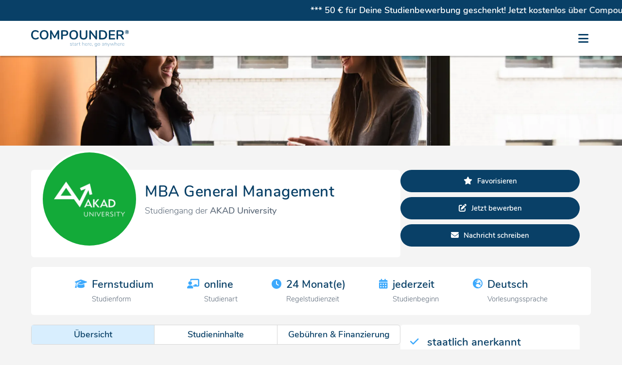

--- FILE ---
content_type: text/html; charset=UTF-8
request_url: https://www.compounder.eu/de/studium/akad-university/mba-general-management
body_size: 10679
content:
<!DOCTYPE html>
<html lang="de">
  <head>
    <meta charset="utf-8">
    <title>MBA General Management von AKAD University auf Compounder &ndash; start here, go anywhere</title>

    <!-- start of meta data -->
    <meta name="description" content="Alle Informationen zum Studiengang MBA General Management von AKAD University, inklusive Beschreibung, Studieninhalte, m&ouml;glicher Spezialisierungen und mehr." />
    <meta name="keywords" content="" />

    <meta name="content-language" content="de" />
    <meta name="author" content="Compounder GmbH" />
    <meta name="programmer" content="Carmine Mino Siena" />
    <meta name="publisher" content="Compounder GmbH" />

    <meta name="viewport" content="width=device-width, initial-scale=1, maximum-scale=5, user-scalable=1" />
    <meta name="robots" content="index, follow" />
    <meta name="revisit-after" content="20 days" />

    <meta http-equiv="Content-Security-Policy" content="default-src 'self' *.compounder.eu https://app.hubspot.com https://www.google.com/recaptcha/ https://accounts.google.com/ www.youtube-nocookie.com https://forms.hsforms.com https://fonts.gstatic.com https://virtual-tour.web.leuphana.de/start/; script-src 'self' *.compounder.eu blob: 'unsafe-inline' https://www.google.com/recaptcha/ *.gstatic.com https://apis.google.com/ https://accounts.google.com/ https://js-na1.hs-scripts.com https://js.hs-analytics.net https://js.hscollectedforms.net https://js.hs-banner.com https://js.usemessages.com https://js.hsadspixel.net *.googletagmanager.com https://www.google.com/pagead/ https://www.google.de/pagead/ https://googleads.g.doubleclick.net https://www.googleadservices.com https://connect.facebook.net https://analytics.tiktok.com https://js.hsforms.net; connect-src 'self' *.compounder.eu https://forms.hubspot.com https://api.hubspot.com https://api.hubapi.com https://www.facebook.com/tr/ https://analytics.tiktok.com https://forms.hsforms.com https://hubspot-forms-static-embed.s3.amazonaws.com https://forms.hscollectedforms.net; style-src 'self' *.compounder.eu *.gstatic.com https://fonts.googleapis.com 'unsafe-inline'; img-src 'self' data: *.compounder.eu i.ytimg.com https://track.hubspot.com https://forms.hubspot.com https://forms.hsforms.com api.mapbox.com *.gstatic.com https://www.google.com/pagead/ https://www.google.de/pagead/ https://www.googletagmanager.com https://googleads.g.doubleclick.net/ https://www.facebook.com https://analytics.tiktok.com https://forms-na1.hsforms.com; object-src 'none';" />
    <!-- end of meta data -->

    <!-- start of language declaration -->
    <link rel="alternate" hreflang="de" href="https://www.compounder.eu/de/studium/akad-university/mba-general-management" />
    <link rel="alternate" hreflang="en" href="https://www.compounder.eu/en/studies/akad-university/mba-general-management" />
    
    <link rel="canonical" href="https://www.compounder.eu/de/studiumakad-university/mba-general-management" />
    <!-- end of language declaration -->

    <!-- start of CSS -->
    <link rel="shortcut icon" href="https://www.compounder.eu/favicon.ico">
        <link type="text/css" rel="stylesheet" href="https://www.compounder.eu/css/style.min.css?x=1724228171" />

        <link type="text/css" rel="stylesheet" href="https://www.compounder.eu/css/jquery-ui.min.css" />

<style type="text/css">#profil{background: var(--leichtgrau) url('https://www.compounder.eu/img/universities/akad-university_header.webp?5') no-repeat top center; background-size: 100% auto, auto;}@media all and (max-width: 1024px){#profil{background-size: auto 400px, auto;}}</style>
    <!-- end of CSS -->

    <!-- start of JavaScript -->
    <script src="https://www.compounder.eu/js/jquery.min.js"></script>
        <script src="https://www.compounder.eu/js/jquery-ui.min.js"></script>
        <script src="https://www.compounder.eu/js/compounder.min.js?x=1724228171" defer></script>

    <!-- end of JavaScript -->

    <!-- start of libraries -->
    <link type="text/css" rel="stylesheet" href="https://www.compounder.eu/libs/klaro/klaro.min.css" />

        <script src="https://www.compounder.eu/libs/klaro/config.js" defer></script>
        <script src="https://www.compounder.eu/libs/klaro/klaro.min.js" defer></script>

        <link type="text/css" rel="stylesheet" href="https://www.compounder.eu/libs/leaflet/leaflet.min.css" />
        <script src="https://www.compounder.eu/libs/leaflet/leaflet.min.js"></script>
        <script type="text/javascript">var LeafIcon = L.Icon.extend({options:{shadowUrl:'https://www.compounder.eu/libs/leaflet/img/marker-shadow.png',iconSize:[25, 41],iconAnchor:[12, 41],popupAnchor:[1, -34],tooltipAnchor:[16, -28],shadowSize:[41, 41]}});var blueIcon=new LeafIcon({iconUrl:'https://www.compounder.eu/libs/leaflet/img/marker-icon-2x.png'}),redIcon=new LeafIcon({iconUrl:'https://www.compounder.eu/libs/leaflet/img/red_marker-icon-2x.png'});</script>

        <link type="text/css" rel="stylesheet" href="https://www.compounder.eu/libs/lightbox/lightbox.min.css" />
        <script src="https://www.compounder.eu/libs/lightbox/lightbox.min.js"></script>

        <link type="text/css" rel="stylesheet" href="https://www.compounder.eu/libs/tipso/tipso.min.css" />
        <script src="https://www.compounder.eu/libs/tipso/tipso.min.js"></script>

    <!-- end of libraries -->

    <!-- start of tracking -->
    <script type="text/javascript">var _paq=window._paq||[];_paq.push(['setDocumentTitle',document.domain+'/'+document.title]);if(!window.location.pathname.match(/(\/test)/)){_paq.push(['trackPageView']);}_paq.push(['enableLinkTracking']);(function(){var u='//analytics.compounder.eu/';_paq.push(['setTrackerUrl',u+'diesdasananasp']);_paq.push(['setSiteId','1']);_paq.push(['setSecureCookie',true]);var d=document,g=d.createElement('script'),s=d.getElementsByTagName('script')[0];g.type='text/javascript';g.async=true;g.defer=true;g.src=u+'diesdasananasj';s.parentNode.insertBefore(g,s);})();</script>
    <noscript><img src="https://analytics.compounder.eu/diesdasananasp?idsite=1&amp;rec=1" style="border:0;" alt="" /></noscript>    <!-- end of Tracking -->
    <!-- start of Google Ads Tag -->
      <script type="text/plain" data-type="text/javascript" data-src="https://www.googletagmanager.com/gtag/js?id=AW-641152692" data-name="google"></script>
        <script type="text/plain" data-type="text/javascript" data-name="google">window.dataLayer=window.dataLayer || [];function gtag(){dataLayer.push(arguments);}gtag('js',new Date());gtag('config','AW-641152692');</script>
      <!-- end of Google Ads Tag -->

      <!-- start of Facebook Pixel -->
      <script type="text/plain" data-type="text/javascript" data-name="facebook">!function(f,b,e,v,n,t,s){if(f.fbq)return;n=f.fbq=function(){n.callMethod?n.callMethod.apply(n,arguments):n.queue.push(arguments)};if(!f._fbq)f._fbq=n;n.push=n;n.loaded=!0;n.version='2.0';n.queue=[];t=b.createElement(e);t.async=!0;t.src=v;s=b.getElementsByTagName(e)[0];s.parentNode.insertBefore(t,s)}(window,document,'script','https://connect.facebook.net/en_US/fbevents.js');fbq('init','987242378521509');fbq('track','PageView');</script>
        <noscript><img height="1" width="1" style="display:none" data-src="https://www.facebook.com/tr?id=987242378521509&ev=PageView&noscript=1" data-name="facebook" /></noscript>
      <!-- end of Facebook Pixel -->

      <!-- start of TikTok Pixel -->
      <script type="text/plain" data-type="text/javascript" data-name="tiktok">!function(w,d,t){w.TiktokAnalyticsObject=t;var ttq=w[t]=w[t]||[];ttq.methods=["page","track","identify","instances","debug","on","off","once","ready","alias","group","enableCookie","disableCookie"],ttq.setAndDefer=function(t,e){t[e]=function(){t.push([e].concat(Array.prototype.slice.call(arguments,0)))}};for(var i=0;i<ttq.methods.length;i++)ttq.setAndDefer(ttq,ttq.methods[i]);ttq.instance=function(t){for(var e=ttq._i[t]||[],n=0;n<ttq.methods.length;n++)ttq.setAndDefer(e,ttq.methods[n]);return e},ttq.load=function(e,n){var i="https://analytics.tiktok.com/i18n/pixel/events.js";ttq._i=ttq._i||{},ttq._i[e]=[],ttq._i[e]._u=i,ttq._t=ttq._t||{},ttq._t[e]=+new Date,ttq._o=ttq._o||{},ttq._o[e]=n||{};var o=document.createElement("script");o.type="text/javascript",o.async=!0,o.src=i+"?sdkid="+e+"&lib="+t;var a=document.getElementsByTagName("script")[0];a.parentNode.insertBefore(o,a)};ttq.load('C9T0FL3C77UEMUC73CF0');}(window, document, 'ttq');</script>
      <!-- end of TikTok Pixel -->
  </head>
  <body  id="profil">
    <div id="marquee">
        <div>
          <p>
            <a title="Informiere Dich dar&uuml;ber, wie auch Du einen 50&nbsp;&euro; Wunschgutschein erhalten kannst" href="https://www.compounder.eu/de/wunschgutschein">*** 50&nbsp;&euro; f&uuml;r Deine Studienbewerbung geschenkt! Jetzt kostenlos &uuml;ber Compounder f&uuml;r Dein Studium bewerben. ***</a>
          </p>
        </div>
      </div>    
    <!-- start of navigation -->
    <nav>
      <div class="container flexwrapper">
        <div id="logo">
          <a title="Zur Startseite von Compounder" href="https://www.compounder.eu/de/"><picture>
            <source media="(max-width: 768px)" srcset="https://www.compounder.eu/img/general/logo_small.svg" />
            <source media="(min-width: 769px)" srcset="https://www.compounder.eu/img/general/logo.svg" />
            <img title="Compounder &ndash; start here, go anywhere" alt="Logo Compounder" src="https://www.compounder.eu/img/general/logo.svg" width="192px" height="37px" />
          </picture></a>
        </div>
        <input id="menubtn" type="checkbox" />
        <label for="menubtn"><em></em></label>
        <div id="buttons">
          <ul class="flexwrapper">
                        <li class="dropdown kurz">
              <button title="Finde alle Hochschulen auf Compounder">Hochschulen</button>
              <div>
                <div class="flexwrapper">
                  <div>
                    <p><a title="Alle Hochschulen in Berlin auf Compounder anzeigen" href="https://www.compounder.eu/de/suchen?keyword=&city=Berlin&radius=20&tab=1">Berlin</a><br />
                    <a title="Alle Hochschulen in Frankfurt am Main auf Compounder anzeigen" href="https://www.compounder.eu/de/suchen?keyword=&city=Frankfurt+am+Main&radius=20&tab=1">Frankfurt am Main</a><br />
                    <a title="Alle Hochschulen in Hamburg auf Compounder anzeigen" href="https://www.compounder.eu/de/suchen?keyword=&city=Hamburg&radius=20&tab=1">Hamburg</a><br />
                    <a title="Alle Hochschulen in K&ouml;ln auf Compounder anzeigen" href="https://www.compounder.eu/de/suchen?keyword=&city=Köln&radius=20&tab=1">K&ouml;ln</a><br />
                    <a title="Alle Hochschulen in M&uuml;nchen auf Compounder anzeigen" href="https://www.compounder.eu/de/suchen?keyword=&city=München&radius=20&tab=1">M&uuml;nchen</a></p>
                    <hr />
                    <p><a title="Finde alle Hochschulen auf Compounder" href="https://www.compounder.eu/de/hochschulen">Alle Hochschulen</a></p>
                  </div>
                </div>
              </div>
            </li>
            <li class="dropdown">
              <button title="Finde alle Studieng&auml;nge auf Compounder">Studieng&auml;nge</button>
              <div>
                <div class="flexwrapper">
                  <div>
                    <div class="hidemobile">
                      <strong>Studienbereiche</strong>
                      <hr />
                      <p><a title="Alle Gesundheitswissenschaften-Studieng&auml;nge auf Compounder anzeigen" href="https://www.compounder.eu/de/studiengaenge/medizin-gesundheitswissenschaften-psychologie-und-sport">Gesundheitswissenschaften</a><br /><a title="Alle Ingenieurwissenschaften-Studieng&auml;nge auf Compounder anzeigen" href="https://www.compounder.eu/de/studiengaenge/ingenieurwissenschaften">Ingenieurwissenschaften</a><br /><a title="Alle Kunst und Musik-Studieng&auml;nge auf Compounder anzeigen" href="https://www.compounder.eu/de/studiengaenge/kunst-und-musik">Kunst und Musik</a><br /><a title="Alle Naturwissenschaften-Studieng&auml;nge auf Compounder anzeigen" href="https://www.compounder.eu/de/studiengaenge/mathematik-und-naturwissenschaften">Naturwissenschaften</a><br /><a title="Alle Sozialwissenschaften-Studieng&auml;nge auf Compounder anzeigen" href="https://www.compounder.eu/de/studiengaenge/rechts-und-sozialwissenschaften">Sozialwissenschaften</a><br /><a title="Alle Wirtschaftswissenschaften-Studieng&auml;nge auf Compounder anzeigen" href="https://www.compounder.eu/de/studiengaenge/wirtschaftswissenschaften">Wirtschaftswissenschaften</a></p>                      <hr />
                    </div>
                    <p><a title="Finde alle Studieng&auml;nge auf Compounder" href="https://www.compounder.eu/de/studiengaenge">Alle Studienbereiche</a></p>
                  </div>
                  <div>
                    <div class="hidemobile">
                      <strong>Studieng&auml;nge</strong>
                      <hr />
                      <p><a title="Alle Psychologie-Studieng&auml;nge auf Compounder anzeigen" href="https://www.compounder.eu/de/suchen?keyword=Psychologie">Psychologie</a><br />
                      <a title="Alle Informatik-Studieng&auml;nge auf Compounder anzeigen" href="https://www.compounder.eu/de/suchen?keyword=Informatik">Informatik</a><br />
                      <a title="Alle Business-Studieng&auml;nge auf Compounder anzeigen" href="https://www.compounder.eu/de/suchen?keyword=Business">Business</a><br />
                      <a title="Alle Marketing-Studieng&auml;nge auf Compounder anzeigen" href="https://www.compounder.eu/de/suchen?keyword=Marketing">Marketing</a><br />
                      <a title="Alle Ingenieurwesen-Studieng&auml;nge auf Compounder anzeigen" href="https://www.compounder.eu/de/suchen?keyword=Ingenieurwesen">Ingenieurwesen</a><br />
                      <a title="Alle Design-Studieng&auml;nge auf Compounder anzeigen" href="https://www.compounder.eu/de/suchen?keyword=Design">Design</a></p>
                      <hr />
                    </div>
                    <p><a title="Alle Studieng&auml;nge auf Compounder anzeigen" href="https://www.compounder.eu/de/suchen">Alle Studieng&auml;nge</a></p>
                  </div>
                  <div>
                    <div class="hidemobile">
                      <strong>Studienformen</strong>
                      <hr />
                      <p><a title="Alle Vollzeit-Studieng&auml;nge auf Compounder anzeigen" href="https://www.compounder.eu/de/suchen?ptype[]=1">Vollzeit</a><br />
                      <a title="Alle berufsbegleitenden Studieng&auml;nge auf Compounder anzeigen" href="https://www.compounder.eu/de/suchen?ptype[]=3">berufsbegleitend</a><br />
                      <a title="Alle dualen Studieng&auml;nge auf Compounder anzeigen" href="https://www.compounder.eu/de/suchen?ptype[]=4">Duales Studium</a><br />
                      <a title="Alle Fernstudieng&auml;nge auf Compounder anzeigen" href="https://www.compounder.eu/de/suchen?ptype[]=6">Fernstudium</a></p>
                      <hr />
                    </div>
                    <p><a title="Alle Informationen zu den verschiedenen Studienformen anzeigen" href="https://www.compounder.eu/de/studienformen">Alle Studienformen</a></p>
                  </div>
                  <div class="hidemobile">
                    <strong>Abschl&uuml;sse</strong>
                    <hr />
                    <p><a title="Alle Bachelor-Studieng&auml;nge auf Compounder anzeigen" href="https://www.compounder.eu/de/suchen?degree[]=1">Bachelor</a><br />
                    <a title="Alle Master-Studieng&auml;nge auf Compounder anzeigen" href="https://www.compounder.eu/de/suchen?degree[]=2">Master</a><br />
                    <a title="Alle MBA-Studieng&auml;nge auf Compounder anzeigen" href="https://www.compounder.eu/de/suchen?degree[]=3">MBA</a></p>
                  </div>
                </div>
              </div>
            </li>
            <li class="dropdown">
              <button title="Alle Informationen rund um Dein Studium">Studium</button>
              <div>
                <div class="flexwrapper">
                  <div>
                    <div class="hidemobile">
                      <strong>Studienfinanzierung</strong>
                      <hr />
                      <p><a title="Alle Informationen rund um Stipendien" href="https://www.compounder.eu/de/stipendien">Stipendien</a><br />
                      <a title="Alle Informationen rund ums BAf&ouml;G" href="https://www.compounder.eu/de/bafoeg">BAf&ouml;G</a><br />
                      <a title="Alle Informationen rund um Bildungsfonds" href="https://www.compounder.eu/de/bildungsfonds">Bildungsfonds</a><br />
                      <a title="Alle Informationen rund um Studienkredite" href="https://www.compounder.eu/de/studienkredite">Studienkredite</a><br />
                      <a title="Alle Informationen rund um Nebenjobs" href="https://www.compounder.eu/de/nebenjobs">Nebenjobs</a></p>
                      <hr />
                    </div>
                    <p><a title="Alle Informationen rund um m&ouml;gliche Studienfinanzierungsarten anzeigen" href="https://www.compounder.eu/de/studienfinanzierung">Alle Finanzierungsarten</a></p>
                  </div>
                  <div>
                    <div class="hidemobile">
                      <strong>Tools</strong>
                      <hr />
                    </div>
                    <p><a title="Finde das zu Dir passende Studium auf Compounder" href="https://www.compounder.eu/de/studienwahltest">Studiumstest</a><br />
                    <a title="Finde das zu Dir passende Stipendium auf Compounder" href="https://www.compounder.eu/de/stipendiensuche">Stipendiensuche</a></p>
                  </div>
                  <div>
                    <div class="hidemobile">
                      <strong>Blog</strong>
                      <hr />
                    </div>
                    <p><a title="Hier findest Du Infos zu Themen wie Studienfinanzierung, Studienformen, Hochschulabschl&uuml;ssen und Co." href="https://www.compounder.eu/de/blog">Alle Blogartikel</a></p>
                  </div>
                  <div>
                    <strong>Forum</strong>
                    <hr />
                    <p><a title="Fragen und Antworten rund ums private Studium" href="https://www.compounder.eu/de/forum">Alle Fragen</a><br />
                    <a title="Eine neue Frage stellen" href="https://www.compounder.eu/de/forum/neuer-beitrag">Stelle eine Frage</a></p>
                  </div>
                </div>
              </div>
            </li>
            <li>
              <a title="Finde hier Antworten zu Deinen Fragen zu Compounder" href="https://www.compounder.eu/de/faq-studenten">FAQ</a>
            </li>
                        <li id="login_button">
              <a title="In Deinen Compounder-Account einloggen" href="https://www.compounder.eu/de/login">Login</a>
            </li>
            <li id="registrieren_button">
              <a title="Erstelle Dir jetzt Deinen eigenen Compounder-Account" href="https://www.compounder.eu/de/registrieren">Registrieren</a>
            </li>
                        <li>
              <a class="sprache-nav" title="View this page in English" href="https://www.compounder.eu/en/studies/akad-university/mba-general-management">DE</a>
            </li>
                      </ul>
                  </div>
      </div>
    </nav>
    <!-- end of navigation -->

    <!-- start of content -->
    <main id="studium">
      <div id="profilcontainer" class="container">
        <div class="flexwrapper zweidrittel-links">
          <div>
            <section>
              <div id="profilkopf" class="flexwrapper">
                <div>
                  <div title="Logo der AKAD University" style="background: #ffffff url('https://www.compounder.eu/img/universities/akad-university_logo.webp') no-repeat center center; background-size: 100% auto">
                    <a title="Das Hochschulprofil von AKAD University aufrufen" href="https://www.compounder.eu/de/hochschulen/akad-university"></a>
                  </div>
                </div>
                <div>
                  <h1 class="studiengangsname">MBA General Management</h1>
                  <span>Studiengang der <strong>AKAD University</strong></span>
                </div>
              </div>
            </section>
          </div>
          <div>
                        <a  id="add_favourite" class="buttonlink favorit" title="General Management auf Deine Favoritenliste setzen" href="https://www.compounder.eu/de/login">Favorisieren</a>
                        <a class="buttonlink bewerben" title="Bewirb Dich jetzt auf den Studiengang General Management" href="https://www.compounder.eu/de/studentenprofil/bewerben&uni=akad-university&programme=mba-general-management" rel="nofollow">Jetzt bewerben</a>
                        <a onclick="OpenPopup('message')" class="buttonlink nachricht_schreiben" title="Schreibe AKAD University eine Nachricht">Nachricht schreiben</a>
          </div>
        </div>
        <section id="kurzprofilleiste">
          <div class="flexwrapper">
            <div>
              <div class="flexwrapper">
                <div>
                  <em class="icon type"></em>
                </div>
                <div>
                  <strong>Fernstudium</strong><br />
                  <small>Studienform</small>
                </div>
              </div>
            </div>
            <div>
              <div class="flexwrapper">
                <div>
                  <em class="icon format"></em>
                </div>
                <div>
                  <strong>online</strong><br />
                  <small>Studienart</small>
                </div>
              </div>
            </div>
            <div>
              <div class="flexwrapper">
                <div>
                  <em class="icon duration"></em>
                </div>
                <div>
                  <strong>24 Monat(e)</strong><br />
                  <small>Regelstudienzeit</small>
                </div>
              </div>
            </div>
            <div>
              <div class="flexwrapper">
                <div>
                  <em class="icon start"></em>
                </div>
                <div>
                  <strong>jederzeit</strong><br />
                  <small>Studienbeginn</small>
                </div>
              </div>
            </div>
                        <div>
              <div class="flexwrapper">
                <div>
                  <em class="icon language"></em>
                </div>
                <div>
                  <strong>Deutsch</strong><br />
                  <small>Vorlesungssprache</small>
                </div>
              </div>
            </div>
          </div>
        </section>
        <div class="flexwrapper zweidrittel-links">
          <div>
                        <div class="flexwrapper segmented">
              <div>
                <input id="content_general" type="radio" name="content" value="1" checked="checked" />
                <label onclick="ShowContent('content','general')" for="content_general">&Uuml;bersicht</label>
              </div>
              <div>
                <input id="content_curriculum" type="radio" name="content" value="2" />
                <label onclick="ShowContent('content','curriculum')" for="content_curriculum">Studieninhalte</label>
              </div>
              <div>
                <input id="content_fees" type="radio" name="content" value="3" />
                <label onclick="ShowContent('content','fees')" for="content_fees">Geb&uuml;hren &amp; Finanzierung</label>
              </div>
            </div>
            <div class="content">
              <div class="general">
                                <section id="varianten">
                  <h2 id="studienvarianten">Varianten</h2>
                  <p class="centred">Der Studiengang <strong>MBA General Management</strong> kann auch in anderen Varianten belegt werden.</p>
                                    <div class="showhide-box">
                    <a onclick="ShowHideDiv('variation_1')">
                      <div>
                        <em id="variation_1_icon" class="geschlossen"></em>
                        1. Variante                      </div>
                    </a>
                    <div id="variation_1" style="display:none;">
                      <p>
                        <strong>Regelstudienzeit:</strong> 36 Monat(e)<br />
                        <strong>Studiengeb&uuml;hren DE/EU:</strong> 14.364 €<br />
                        <strong>Studiengeb&uuml;hren Non-EU:</strong> 14.364 €<br />
                        <strong>ECTS-Punkte/Credits:</strong> 120                      </p>
                    </div>
                  </div>
                                    <div class="showhide-box">
                    <a onclick="ShowHideDiv('variation_2')">
                      <div>
                        <em id="variation_2_icon" class="geschlossen"></em>
                        2. Variante                      </div>
                    </a>
                    <div id="variation_2" style="display:none;">
                      <p>
                        <strong>Regelstudienzeit:</strong> 48 Monat(e)<br />
                        <strong>Studiengeb&uuml;hren DE/EU:</strong> 15.312 €<br />
                        <strong>Studiengeb&uuml;hren Non-EU:</strong> 15.312 €<br />
                        <strong>ECTS-Punkte/Credits:</strong> 120                      </p>
                    </div>
                  </div>
                                  </section>
                                <section>
                  <h2 id="beschreibung">Beschreibung des Studiengangs</h2>
                  <p>Unternehmerische Weitsicht zeigt sich auch in der F&auml;higkeit, Zusammenh&auml;nge herzustellen und Schl&uuml;sse daraus zu ziehen. Wer den &Uuml;berblick bei strategischen Planungsprozessen beh&auml;lt und systematisch Fakten analysiert, sch&ouml;pft Wachstumspotenziale von Unternehmen bestm&ouml;glich aus und erkennt rechtzeitig Anpassungsnotwendigkeiten und neue Absatzchancen. Neben Gesp&uuml;r f&uuml;r Menschen und M&auml;rkte ist vor allem Fachwissen wichtig, um in gro&szlig;en B&ouml;gen zu denken und zu handeln. Mit unserem MBA-Studiengang General Management erwerben Sie wichtige Qualifikationen f&uuml;r den Eintritt in Top Managementpositionen. Wenn Sie Dinge am liebsten ganz machen, gern die Richtung vorgeben und sich f&uuml;r nachhaltige Entscheidungen engagieren, ist der MBA General Management die geeignete Weiterbildung, um Ihnen die T&uuml;ren nach ganz oben aufzusto&szlig;en. Sie verf&uuml;gen bereits &uuml;ber einen ersten Hochschulabschluss (Bachelor oder Diplom)? Dann k&ouml;nnen wir Ihnen je nach Studiengang bis zu 60 ECTS auf Ihr Wunsch-Studium anrechnen. So sparen Sie Studiengeb&uuml;hren und k&ouml;nnen im Optimalfall Ihre Studiendauer sogar halbieren.</p>                </section>
                              </div>
              <div class="curriculum" style="display:none;">
                <section>
                  <h2 id="studieninhalte">Studieninhalte</h2>
                                    <div class="showhide-box">
                    <a onclick="ShowHideDiv('semester1')">
                      <div>
                        <em id="semester1_icon" class="geschlossen"></em>
                        1. Monat                      </div>
                    </a>
                    <div id="semester1" style="display: none;">
                      <div class="flexwrapper curriculum">
                        <div>
                          <div>Schl&uuml;sselqualifikationen f&uuml;r Studium und Beruf</div>
                        </div><div>
                          <div>Grundlagen des Marketingmanagements</div>
                        </div><div>
                          <div>Grundlagen des Personalmanagements</div>
                        </div><div>
                          <div>Grundlagen der Kosten- und Leistungsrechnung</div>
                        </div><div>
                          <div>Steuerlehre</div>
                        </div><div>
                          <div>Unternehmenslogistik und Supply Chain Management</div>
                        </div>                      </div>
                    </div>
                  </div>
                                    <div class="showhide-box">
                    <a onclick="ShowHideDiv('semester2')">
                      <div>
                        <em id="semester2_icon" class="geschlossen"></em>
                        2. Monat                      </div>
                    </a>
                    <div id="semester2" style="display: none;">
                      <div class="flexwrapper curriculum">
                        <div>
                          <div>Investition und Finanzierung</div>
                        </div><div>
                          <div>Strategisches Management und Controlling</div>
                        </div><div>
                          <div>Technologiemanagement</div>
                        </div><div>
                          <div>Prozessorganisation</div>
                        </div><div>
                          <div>Organisation und Unternehmensentwicklung</div>
                        </div><div>
                          <div>International management and intercultural communication</div>
                        </div>                      </div>
                    </div>
                  </div>
                                    <div class="showhide-box">
                    <a onclick="ShowHideDiv('semester3')">
                      <div>
                        <em id="semester3_icon" class="geschlossen"></em>
                        3. Monat                      </div>
                    </a>
                    <div id="semester3" style="display: none;">
                      <div class="flexwrapper curriculum">
                        <div>
                          <div>Fallstudienarbeit</div>
                        </div><div>
                          <div>Vertiefung</div>
                        </div>                      </div>
                    </div>
                  </div>
                                    <div class="showhide-box">
                    <a onclick="ShowHideDiv('semester4')">
                      <div>
                        <em id="semester4_icon" class="geschlossen"></em>
                        4. Monat                      </div>
                    </a>
                    <div id="semester4" style="display: none;">
                      <div class="flexwrapper curriculum">
                        <div>
                          <div>Masterarbeit und Kolloquium</div>
                        </div>                      </div>
                    </div>
                  </div>
                                    <div class="showhide-box">
                    <a onclick="ShowHideDiv('electives')">
                      <div>
                        <em id="electives_icon" class="geschlossen"></em>
                        Wahlpflichtmodule                      </div>
                    </a>
                    <div id="electives" style="display: none;">
                      <div class="flexwrapper curriculum">
                        <div>
                          <div>Corporate Governance und Nachhaltigkeit</div>
                        </div><div>
                          <div>Global Marketing</div>
                        </div><div>
                          <div>International Marketing</div>
                        </div><div>
                          <div>Financial Management</div>
                        </div><div>
                          <div>Human Ressource Management</div>
                        </div>                      </div>
                    </div>
                  </div>
                                  </section>
                              </div>
              <div class="fees" style="display:none;">
                <section id="fees">
                  <h2 class="finanzierung">Geb&uuml;hren</h2>
                  <p><strong>Studiengeb&uuml;hren:</strong> 12.696 € EUR (529,00 €/Monat)<em class="tooltip" title="Die allgemeinen Studiengeb&uuml;hren wurden in Deutschland zwar abgeschafft, jedoch gibt es in einigen Bundesl&auml;ndern Ausnahmen. Au&szlig;erdem erheben private Hochschulen in der Regel Geb&uuml;hren f&uuml;r die Teilnahme am Studium."></em></p><p><p>Bis <strong>13.10.24 </strong>mit Code<strong> MASTER24</strong> anmelden und <strong>2.246&euro; Rabatt </strong>sichern!</p></p>                </section>
                              </div> 
            </div>
          </div>
          <div>
            <div id="zusatzinfos">
              <section>
                <div class="flexwrapper">
                  <div>
                    <em class="icon recognised"></em>
                  </div>
                  <div>
                    <strong>staatlich anerkannt</strong>
                  </div>
                </div>
              </section>
                          </div>
            <div class="content">
              <div class="general">
                <section>
                  <h3 id="kontaktinformationen">Kontakt&shy;informationen</h3>
                  <address>
                    <p>
                      AKAD University<br />
                      Heilbronner Stra&szlig;e 86<br />
                      70191 Stuttgart<br />
                      Deutschland                    </p>
                  </address>
                  <p>
                    <strong>Telefon:</strong> <a title="AKAD University per Telefon kontaktieren" href="tel:+49 (0)711 814950">+49 (0)711 814950</a><br />
                    <strong>E-Mail:</strong> <a title="AKAD University per E-Mail kontaktieren" href="mailto:beratung@akad.de">beratung@akad.de</a><br />
                    <strong>Webseite:</strong> <a title="Die Webseite von AKAD University besuchen" target="_blank" href="https://www.akad.de/lp/general-management/">www.akad.de</a>
                  </p>
                  <p>
                    <strong>Social Media:</strong><br />
                    <a class="social facebook" title="AKAD University auf Facebook folgen" target="_blank" href="https://www.facebook.com/akaduniversity"></a><a class="social instagram" title="AKAD University auf Instagram folgen" target="_blank" href="https://www.instagram.com/akaduniversity/"></a><a class="social twitter" title="AKAD University auf Twitter folgen" target="_blank" href="https://twitter.com/akaduniversity"></a><a class="social youtube" title="AKAD University auf YouTube folgen" target="_blank" href="https://www.youtube.com/c/akaduniversity"></a><a class="social linkedin" title="AKAD University auf LinkedIn folgen" target="_blank" href="https://www.linkedin.com/school/akad-university/"></a><a class="social xing" title="AKAD University auf Xing folgen" target="_blank" href="https://www.xing.com/companies/akaduniversity"></a>                  </p>
                </section>
                <section>
                  <h3 id="zulassungsvoraussetzungen">Zulassungs&shy;voraussetzungen</h3>
                  <p><em class="haken"></em>Hochschulreife <em>oder</em><br />
              <em class="haken"></em>Fortbildungspr&uuml;fung <em>oder</em><br />
              <em class="haken"></em>Berufsausbildung und Berufst&auml;tigkeit&nbsp;</p>
                  <p><em class="haken"></em>NC-frei <small><a title="" target="_blank" href="https://www.compounder.eu/de/blog/zulassungsvoraussetzungen/zulassungsbeschraenkte-und-zulassungsfreie-studiengaenge">(Was bedeutet das?)</a></small></p><p><em class="haken"></em>abgeschlossenes Bachelor-Studium</p><p><em class="haken"></em>Sprachnachweis Deutsch<em class="tooltip" title="Folgende Sprachnachweise werden f&uuml;r diesen Studiengang akzeptiert: Muttersprache, (Fach-)Abitur, Abschlusszeugnis einer deutschen Hochschule."></em><br /><em class="haken"></em>Sprachnachweis Englisch<em class="tooltip" title="Folgende Sprachnachweise werden f&uuml;r diesen Studiengang akzeptiert: Muttersprache, (Teile der) Schullaufbahn auf Englisch, Abschlusszeugnis einer englischsprachigen Hochschule, TOEFL iBT certificate (30), TOEFL ITP Level 1 certificate (206), IELTS certificate (5), Cambridge certificate (FCE), UNIcert (UNIcert II), TOEIC Listening &amp; Reading (560), TOEIC Speaking (70), TOEIC Writing (80), Telc certificate (telc B2), IB Diploma."></em></p>                  <p><strong>Beachte:</strong> Falls Du die Voraussetzungen nicht erf&uuml;llst, k&ouml;nntest Du dennoch f&uuml;r eine Zulassung in Frage kommen.</p>
                </section>
                <section id="documents">
                	<h3 id="bewerbungsunterlagen">Bewerbungs&shy;unterlagen</h3>
                  <p>Bei einer Bewerbungen werden die folgenden Dokumente ben&ouml;tigt:</p>
                  <p><p><em class="haken"></em>Hochschulreife<br /><em class="haken"></em>Lebenslauf<br /><em class="haken"></em>Personalausweis oder Reisepass<br /><em class="haken"></em>Kranken&shy;versicherungs&shy;nachweis<br /><em class="haken"></em>Bachelor-Zertifikat<br /><em class="haken"></em>Transkript<br /><em class="haken"></em>Nachweis &uuml;ber mindestens einj&auml;hrige Berufserfahrung<br /><em class="haken"></em>Sprachnachweis</p></p>                </section>
              </div>
              <div class="curriculum" style="display:none;">
                                <section>
                  <h3 id="jobs">Berufsm&ouml;glich&shy;keiten</h3>
                  <p>Mit einem Abschluss in <strong>MBA General Management</strong> kannst Du in folgenden Positionen arbeiten:</p>
                  <p>&ndash; Gesch&auml;ftsf&uuml;hrer<br />&ndash; Vertriebsmanager<br />&ndash; Unternehmensberater</p>                </section>
                                <section>
                  <h3 id="sonstiges">Gut zu wissen</h3>
                  <p>Du kannst durch uns bis zu 60 ECTS auf Dein gew&uuml;nschtes Studium angerechnet bekommen, je nach Studiengang. Dadurch sparst Du Geld und kannst m&ouml;glicherweise sogar die Dauer Deines Studiums halbieren.</p>                </section>
                              </div>
              <div class="fees" style="display:none">
                <section>
                  <h3 class="finanzierung">Studien&shy;finanzierung</h3>
                  <p>Du interessierst Dich f&uuml;r ein Studium an einer privaten Hochschule, aber Dich schrecken die <strong>hohen Studiengeb&uuml;hren</strong> ab? Keine Sorge! Wir helfen Dir bei der Suche nach der passenden <strong>Studienfinanzierungsm&ouml;glichkeit</strong>.</p>
              <p><a title="Informiere Dich &uuml;ber die verschiedenen M&ouml;glichkeiten der Studienfinanzierung" href="https://www.compounder.eu/de/blog/studienfinanzierung">&raquo; weitere Informationen</a></p>
                </section>
              </div>
            </div>
                        <section>
              <div id="bildergalerie" class="flexwrapper">
              <div>
                  <a href="https://www.compounder.eu/img/universities/akad-university_gallery_1.webp?" data-lightbox="General Management" data-title="General Management Galleriebild 1"><img alt="" src="https://www.compounder.eu/img/universities/akad-university_gallery_1.webp?" width="111px" height="74px" /></a>
                </div><div>
                  <a href="https://www.compounder.eu/img/universities/akad-university_gallery_2.webp?" data-lightbox="General Management" data-title="General Management Galleriebild 2"><img alt="" src="https://www.compounder.eu/img/universities/akad-university_gallery_2.webp?" width="111px" height="74px" /></a>
                </div><div>
                  <a href="https://www.compounder.eu/img/universities/akad-university_gallery_3.webp?" data-lightbox="General Management" data-title="General Management Galleriebild 3"><img alt="" src="https://www.compounder.eu/img/universities/akad-university_gallery_3.webp?" width="111px" height="74px" /></a>
                </div><div>
                  <a href="https://www.compounder.eu/img/universities/akad-university_gallery_4.webp?" data-lightbox="General Management" data-title="General Management Galleriebild 4"><img alt="" src="https://www.compounder.eu/img/universities/akad-university_gallery_4.webp?" width="111px" height="74px" /></a>
                </div>              </div>
            </section>
                        <small class="revised"><strong>Profil zuletzt aktualisiert:</strong> 10.2024</small>
          </div>
        </div>
              </div>
    </main>
    <script type="text/javascript">$('.tooltip').tipso({useTitle:true,width:400,size:'small',background:'#d6d6d6',color:'#0f4c5b'});</script>
    <!-- end of content -->

    <!-- start of overlay -->
    <div id="overlay">
      <div>
        <div>
          <button onClick="ClosePopup()" class="fenster-schliessen" type="button"></button>
        </div>
        <div id="sprachauswahl">
          <h3>Sprache ausw&auml;hlen</h3>
          <div class="flexwrapper drittel">
            <div>
              <a class="ausgewaehlt" title="Diese Seite auf Deutsch anzeigen" href="https://www.compounder.eu/de/studium/akad-university/mba-general-management">
                Deutsch<br />
                <span>Deutschland</span>
              </a>
            </div>
            <div>
              <a  title="View this page in English" href="https://www.compounder.eu/en/studies/akad-university/mba-general-management">
                English<br />
                <span>United Kingdom</span>
              </a>
            </div>
            <div></div>
          </div>
        </div>
                <div id="message">
          <h3>AKAD University kontaktieren</h3>
          <form class="new-form" onsubmit="SendMessage(this, event)" method="POST">
            <fieldset>
              <div class="flexwrapper">
                <div>
                  <div class="select-wrapper">
                    <select id="department" name="department" required>
                      <option value="" selected="selected" disabled hidden>== bitte ausw&auml;hlen ==</option>
                      <option value="0">Allgemein</option>
                      <option value="1">Studienberatung</option>
                      <option value="2">Students Office</option>
                    </select>
                    <label for="department">Anfrage an<sup>*</sup></label>
                  </div>
                </div>
                <div>
                  <div class="input-wrapper">
                    <input id="subject" type="text" name="subject" value="" placeholder="Betreff Deiner Nachricht" required />
                    <label for="subject">Betreff<sup>*</sup></label>
                  </div>
                </div>
                <div>
                  <div class="input-wrapper">
                    <input id="firstname" type="text" name="firstname" value="" placeholder="Dein Vorname" autocomplete="given-name" required />
                    <label for="firstname">Vorname<sup>*</sup></label>
                  </div>
                </div>
                <div>
                  <div class="input-wrapper">
                    <input id="lastname" type="text" name="lastname" value="" placeholder="Dein Nachname" autocomplete="family-name" required />
                    <label for="lastname">Nachname<sup>*</sup></label>
                  </div>
                </div>
                <div>
                  <div class="input-wrapper">
                    <input id="email" type="email" name="email" value="" placeholder="Deine E-Mail-Adresse" autocomplete="email" required />
                    <label for="email">E-Mail<sup>*</sup></label>
                  </div>
                </div>
                <div class="zweispaltig">
                  <textarea id="message" name="message" placeholder="Deine Nachricht" required></textarea>
                  <label for="message">Nachricht<sup>*</sup></label>
                </div>
                <div class="zweispaltig">
                  <input id="token" type="hidden" name="token" value="" />
                  <input type="hidden" name="uni" value="akad-university" />
                  <input type="submit" name="send" value="Senden" />
                </div>
              </div>
            </fieldset>
          </form>
        </div>
              </div>
    </div>
    <div id="loader">
      <div>
        <em class="loader"></em>
        <p>Hier wird gerade gezaubert &ndash; das k&ouml;nnte ein wenig dauern!</p>
      </div>
    </div>

    <div id="response">
        <div id="success" class="success" style="display:none;">
            <strong>Erfolg:</strong> <span></span>
        </div>
        <div id="error" class="error" style="display:none;">
            <strong>Fehler:</strong> <span></span>
        </div>
    </div>
    <!-- end of overlay -->

    <!-- start of footer -->
    <footer>
      <div class="container">
        <div class="flexwrapper">
            <div>
              <a title="Zur Startseite von Compounder" href="https://www.compounder.eu/de/">
                <img title="Compounder &ndash; start here, go anywhere" alt="Logo Compounder" src="https://www.compounder.eu/img/general/logo_weiss.svg" width="269px" height="170px" />
              </a>
            </div>
            <div>
              <h3>&Uuml;ber uns</h3>
              <p>
                <a title="Erfahre mehr &uuml;ber Compounder" href="https://www.compounder.eu/de/ueber-uns">&Uuml;ber Compounder</a><br/>
                <a title="Kontaktiere Compounder ganz bequem online" href="https://www.compounder.eu/de/kontakt">Kontakt</a><br />
                <a title="Zum Presseportal von Compounder" href="https://www.compounder.eu/de/presse">Presse</a><br />
                <a title="Zum Karrierebereich von Compounder" href="https://www.compounder.eu/de/karriere">Karriere</a><br />
                <a title="Zur &Uuml;bersicht aller Partner von Compounder" href="https://www.compounder.eu/de/partner">Partner</a>
              </p>
            </div>
            <div>
              <h3>F&uuml;r Studierende</h3>
              <p>
                <a title="Alle Informationen rund ums Studium" href="https://www.compounder.eu/de/rund-ums-studium">Rund ums Studium</a><br />
                <a title="Finde hier Antworten zu Deinen Fragen zu Compounder" href="https://www.compounder.eu/de/faq-studenten">FAQ</a><br />
                                <a title="Informiere Dich dar&uuml;ber, wie auch Du einen 50&nbsp;&euro; Wunschgutschein erhalten kannst" href="https://www.compounder.eu/de/wunschgutschein">Wunschgutschein</a><br />
                <a title="Informiere Dich dar&uuml;ber, wie auch Du das Compounder-Stipendium erhalten kannst" href="https://www.compounder.eu/de/stipendium">Stipendium</a><br />
                <a title="Informiere Dich &uuml;ber das Compounder-Freunde-werben-Freunde-Programm" href="https://www.compounder.eu/de/freunde-werben-freunde">Freunde werben Freunde</a><br />
                <a title="Informiere Dich &uuml;ber die Compounder-Premium-Mitgliedschaft" href="https://www.compounder.eu/de/premium-mitgliedschaft">Premium-Mitgliedschaft</a>
                                <br /><a title="Zur Infoseite bez&uuml;glich des Stipendien-Whitepapers" href="https://landing.compounder.eu/de/stipendien-whitepaper">Stipendien-Whitepaper</a>
                              </p>
            </div>
            <div>
              <h3>F&uuml;r Hochschulen</h3>
              <p>
                <a title="Loggen Sie sich in Ihr Compounder-Hochschulkonto ein" href="https://www.compounder.eu/de/hochschullogin">Hochschullogin</a><br />
                <a title="Erhalten Sie weitere Informationen f&uuml;r Hochschulen auf Compounder" href="https://www.compounder.eu/de/informationen-hochschulen">Informationen</a><br />
                <a title="Nehmen Sie Kontakt mit Compounder auf" href="https://www.compounder.eu/de/informationen-hochschulen#ansprechpartner">Kontakt</a><br />
                <a title="Finden Sie hier Antworten zu Ihren Fragen zu Compounder" href="https://www.compounder.eu/de/faq-hochschulen">FAQ</a>
              </p>
            </div>
            <div>
              <h3>F&uuml;r Agenturen</h3>
              <p>
                <a title="Informiere Dich &uuml;ber das Tippgeberprogramm von Compounder" href="https://www.compounder.eu/de/tippgeberprogramm">Informationen</a><br />
                <a title="Zum externen Tippgeberportal von Compounder" target="_blank" href="https://agents.compounder.eu/de/">Tippgeberportal</a></p>
                <h3>F&uuml;r Schulen</h3>
                <p><a title="Erhalten Sie weitere Informationen f&uuml;r Schulen auf Compounder" href="https://www.compounder.eu/de/informationen-schulen">Informationen</a>
              </p>
            </div>
        </div>
      </div>
      <div id="footer2">
        <div class="container">
          <div id="copyright" class="flexwrapper">
            <div>
              &copy; 2026 Compounder<sup>&reg;</sup>. Mit viel &#10084; in K&ouml;ln gebaut. <span>|</span> <a title="Zum Impressum von Compounder" href="https://www.compounder.eu/de/impressum">Impressum</a> <span>&#183;</span> <a title="Zu den Datenschutzinformationen von Compounder" href="https://www.compounder.eu/de/datenschutz">Datenschutz</a> <span>&#183;</span> <a title="Zur Cookie-Richtlinie von Compounder" href="https://www.compounder.eu/de/datenschutz#cookies">Cookies</a> <span>&#183;</span> <a title="Zu den Nutzungsbedingungen von Compounder" href="https://www.compounder.eu/de/nutzungsbedingungen">Nutzungsbedingungen</a>
            </div>
            <div>
              <a class="facebook" title="Folge Compounder auf Facebook" target="_blank" href="https://www.facebook.com/compounder.eu"></a>
              <a class="instagram" title="Folge Compounder auf Instagram" target="_blank" href="https://www.instagram.com/compounder.eu"></a>
              <a class="youtube" title="Abonniere Compounder auf YouTube" target="_blank" href="https://www.youtube.com/@compounder8191"></a>
              <a class="tiktok" title="Folge Compounder auf TikTok" target="_blank" href="https://www.tiktok.com/@compounder.eu"></a>
              <a class="linkedin" title="Folge Compounder auf LinkedIn" target="_blank" href="https://www.linkedin.com/company/34602316"></a>
            </div>
          </div>
        </div>
      </div>
    </footer>
        <!-- end of footer -->

    <script type="text/javascript">$('.tooltip').tipso({delay:100,useTitle:true,width:400,size:'small',background:'#094067',color:'#ffffff'});</script>
  </body>
</html>